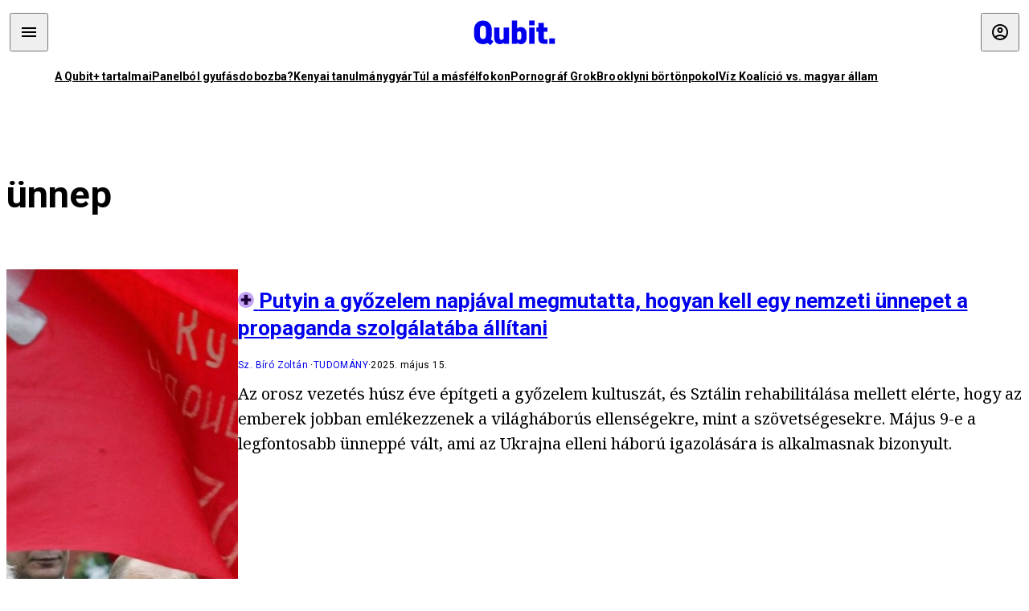

--- FILE ---
content_type: text/html; charset=utf-8
request_url: https://qubit.hu/tag/unnep
body_size: 11303
content:
<!DOCTYPE html><html lang="hu"><head>
    <meta charset="utf-8">
    
    
    <meta name="viewport" content="width=device-width, initial-scale=1">

    <meta name="qubit/config/environment" content="%7B%22modulePrefix%22%3A%22qubit%22%2C%22environment%22%3A%22production%22%2C%22rootURL%22%3A%22%2F%22%2C%22locationType%22%3A%22history%22%2C%22EmberENV%22%3A%7B%22EXTEND_PROTOTYPES%22%3Afalse%2C%22FEATURES%22%3A%7B%7D%2C%22_APPLICATION_TEMPLATE_WRAPPER%22%3Afalse%2C%22_DEFAULT_ASYNC_OBSERVERS%22%3Atrue%2C%22_JQUERY_INTEGRATION%22%3Afalse%2C%22_NO_IMPLICIT_ROUTE_MODEL%22%3Atrue%2C%22_TEMPLATE_ONLY_GLIMMER_COMPONENTS%22%3Atrue%7D%2C%22APP%22%3A%7B%22name%22%3A%22qubit%22%2C%22version%22%3A%220.0.0%2B486d6298%22%7D%2C%22fastboot%22%3A%7B%22hostWhitelist%22%3A%5B%22qubit.hu%22%5D%7D%2C%22metricsAdapters%22%3A%5B%7B%22name%22%3A%22GoogleTagManager%22%2C%22environments%22%3A%5B%22production%22%5D%2C%22config%22%3A%7B%22id%22%3A%22GTM-TCFFBPJ%22%7D%7D%2C%7B%22name%22%3A%22Remp%22%2C%22environments%22%3A%5B%22production%22%5D%2C%22config%22%3A%7B%22scriptUrl%22%3A%22https%3A%2F%2Fcdn.pmd.444.hu%2Fassets%2Flib%2Fjs%2Fheartbeat.js%22%2C%22host%22%3A%22https%3A%2F%2Fheartbeat.pmd.444.hu%22%2C%22token%22%3A%2250e0c0c8-69c6-43ed-a56e-115950f3439a%22%7D%7D%5D%2C%22ENGINES%22%3A%5B%7B%22name%22%3A%22author--author%22%2C%22type%22%3A%22author%22%2C%22config%22%3A%7B%22buckets%22%3A%5B%22qubit%22%5D%7D%7D%2C%7B%22name%22%3A%22kereses--search%22%2C%22type%22%3A%22search%22%2C%22config%22%3A%7B%22buckets%22%3A%5B%22qubit%22%5D%7D%7D%2C%7B%22name%22%3A%22--reader%22%2C%22type%22%3A%22reader%22%2C%22config%22%3A%7B%22buckets%22%3A%5B%22qubit%22%5D%7D%7D%5D%7D">
<!-- EMBER_CLI_FASTBOOT_TITLE -->      <meta name="ember-head-start" content>
      
<!---->
<!---->
    <meta name="twitter:card" content="summary_large_image">

        <link rel="canonical" href="https://qubit.hu/tag/unnep">
        <meta property="og:url" content="https://qubit.hu/tag/unnep">
        <meta property="twitter:url" content="https://qubit.hu/tag/unnep">

      <meta property="og:site_name" content="Qubit">

    <meta property="og:type" content="website">
    <meta property="og:locale" content="hu">

        <title>ünnep</title>
        <meta name="title" content="ünnep">
        <meta property="og:title" content="ünnep">
        <meta name="twitter:title" content="ünnep">

        <meta name="description" content="ünnep">
        <meta property="og:description" content="ünnep">
        <meta name="twitter:description" content="ünnep">

        <meta property="og:image" content="https://assets.qubit.hu/assets/qubit/static/qubit-fb-9cab12b8868c72f3b434e555975f9ccc.png">
        <meta name="twitter:image" content="https://assets.qubit.hu/assets/qubit/static/qubit-fb-9cab12b8868c72f3b434e555975f9ccc.png">

<!---->
<!---->
<!---->
<!---->
<!---->
<!---->
      <link rel="icon" href="https://cdn.qubitr.cloud/assets/favicon.941c41679e944dc21ec5.svg" type="image/svg+xml">

      <link rel="apple-touch-icon" href="https://cdn.qubitr.cloud/assets/appicon-180.0604bcdfc6b1be9dd943.png">

      <link rel="manifest" href="/manifest.ea1be1bf620fefe3446f.webmanifest" crossorigin="use-credentials">
  
      <meta name="ember-head-end" content>

<meta name="author/config/environment" content="%7B%22modulePrefix%22%3A%22author%22%2C%22environment%22%3A%22production%22%7D">
<link rel="preconnect" href="https://www.googletagmanager.com">
<meta name="reader/config/environment" content="%7B%22modulePrefix%22%3A%22reader%22%2C%22environment%22%3A%22production%22%7D">
<meta name="search/config/environment" content="%7B%22modulePrefix%22%3A%22search%22%2C%22environment%22%3A%22production%22%7D">

    
    


    <meta name="qubit/config/asset-manifest" content="%GENERATED_ASSET_MANIFEST%">
  
<link href="https://cdn.qubitr.cloud/assets/chunk.854c7125009e649b0b9e.css" rel="stylesheet">
<link href="https://cdn.qubitr.cloud/assets/chunk.f65680bfc082e5d8b534.css" rel="stylesheet"></head>
  <body>
    <script type="x/boundary" id="fastboot-body-start"></script>













  <div class="pdvp3x1 mno1hz0 _6lpnrc0 _1td35270 j1lo7h0 yxqj9c0 b2lkpx0 _9n4fd60 _16fti8f0 _1ckyqtu0 _1meo7bg0 _46z0ba0 nif08r0 jc5csr1 _8b6bxc9 _1dy6oyqid _15v9r4j0">
    
  
      
  

  
  
  
  
  
  
  
  
  

  
      
    
  
  
  <div class="wsxqsd0 _1chu0ywg p4kpu33i p4kpu38y">
    
    
    
    <div id="ap-qubit-site-header-top" class="ehcymf0 "></div>
  

    
    
  <div></div>


    <header class="_17mn3jz4 _17mn3jz2 ta3a4cqu ta3a4cv4 _1chu0ywm _1chu0yw16 _1chu0ywg ta3a4cym ta3a4c1gp p4kpu31k p4kpu38y _1adv1h53 _1adv1h5h _8b6bx4h _1dy6oyqal">
<!---->
      <span class="_17mn3jz7 ta3a4cr8 ta3a4cvi _1dy6oyq17 _1chu0yw12">
        
        
    <a href="/" class="uwwrama uwwramg ta3a4c1fx _1chu0ywf" rel="noopener">
          
  <svg xmlns="http://www.w3.org/2000/svg" viewBox="0 0 115 44" style="height: inherit;">
    <use href="/assets/logo-qubit.svg#logo" fill="currentColor"></use>
  </svg>

        </a>
  
      
      </span>

      <div class="_1chu0ywh p4kpu30 p4kpu377 _1dy6oyqb5">
        
        <div class="_1chu0ywg p4kpu31k">
          
    <div id="ap-qubit-header-001" class="ehcymf0 "></div>
  
          
    <div id="ap-qubit-header-002" class="ehcymf0 "></div>
  
          
    <div id="ap-qubit-header-003" class="ehcymf0 "></div>
  
          
    <div id="ap-qubit-header-004" class="ehcymf0 "></div>
  
        </div>
<!---->      
<!---->      </div>
    </header>
  

<!---->  

    
  <div class="_1chu0ywg ta3a4cym ta3a4c1de _8b6bx8d">
  </div>


    
  
    
  <div class="_1chu0ywg p4kpu31k p4kpu33i 0px ta3a4cym p4kpu31k">
    
      
  <div class="_1chu0ywg p4kpu31y p4kpu33w 0px ol80paa _1qa2sie0 _1chu0yws _1chu0ywx ta3a4cio ta3a4cmy ta3a4crt ta3a4cw3 _1chu0ywg p4kpu34a p4kpu3d1">
    
          
    <a href="https://qubit.hu/qplusz" class="uwwrama _1qa2sie2 _1dy6oyq4x _1dy6oyq1l _1dy6oyq5v" rel="noopener">
            A Qubit+ tartalmai
          </a>
  
          
    <a href="https://qubit.hu/2026/01/15/cseberbol-vederbe-panelbol-gyufasdobozba" class="uwwrama _1qa2sie2 _1dy6oyq4x _1dy6oyq1l _1dy6oyq5v" rel="noopener">
            Panelból gyufásdobozba?
          </a>
  
          
    <a href="https://qubit.hu/2026/01/12/milliardos-iparag-epult-arra-hogy-a-nyugati-egyetemistak-keptelenek-dolgozatot-irni" class="uwwrama _1qa2sie2 _1dy6oyq4x _1dy6oyq1l _1dy6oyq5v" rel="noopener">
            Kenyai tanulmánygyár
          </a>
  
          
    <a href="https://qubit.hu/2026/01/14/harom-rekordmeleg-ev-utan-elkerulhetetlenne-valt-a-15-fokos-klimacel-tullepese" class="uwwrama _1qa2sie2 _1dy6oyq4x _1dy6oyq1l _1dy6oyq5v" rel="noopener">
            Túl a másfélfokon
          </a>
  
          
    <a href="https://qubit.hu/2026/01/13/a-pornograf-deep-fake-ek-miatt-ket-orszagban-is-betiltottak-elon-musk-chatbotjat-a-grokot" class="uwwrama _1qa2sie2 _1dy6oyq4x _1dy6oyq1l _1dy6oyq5v" rel="noopener">
            Pornográf Grok
          </a>
  
          
    <a href="https://qubit.hu/2026/01/15/foldi-pokol-a-new-york-i-borton-ahol-nicolas-maduro-varja-a-targyalasat" class="uwwrama _1qa2sie2 _1dy6oyq4x _1dy6oyq1l _1dy6oyq5v" rel="noopener">
            Brooklyni börtönpokol
          </a>
  
          
    <a href="https://qubit.hu/2026/01/09/az-allam-nem-hajlando-kiadni-a-magyarorszagi-vizvezetek-halozat-allapotarol-szolo-adatokat-a-civilek-perre-mentek" class="uwwrama _1qa2sie2 _1dy6oyq4x _1dy6oyq1l _1dy6oyq5v" rel="noopener">
            Víz Koalíció vs. magyar állam
          </a>
  
      
  </div>

    
  </div>

  


    
  <div class="_1chu0ywg ta3a4cym ta3a4c1de _8b6bx8d">
  </div>


    <div class="ta3a4cjn ta3a4cnx p4kpu35g">
      
    
  <div class="_2tnqk35 _1chu0ywh p4kpu3e">
    
      
    <div id="ap-list-header" class="ehcymf0  _1chu0yw9 _2tnqk3h"></div>
  

      <heading class="_1chu0yw9 _2tnqk3f">
        <h1 class="ta3a4civ ta3a4cjo ta3a4cnj ta3a4cny _1dy6oyq4k _1dy6oyqf _1dy6oyq9">
          
        ünnep
      
        </h1>
      </heading>

      <div class="_1chu0yw9 _2tnqk3f">
        
        <div class="ta3a4cym _1chu0ywg p4kpu33i p4kpu3gc p4kpu3hq slotFullColumn">
          
    
<!----><!---->
              
      
    
  <article class="_1chu0ywg p4kpu3df">
        <a href="/2025/05/15/putyin-a-gyozelem-napjaval-megmutatta-hogyan-kell-egy-nemzeti-unnepet-a-propaganda-szolgalataba-allitani" title="Putyin a győzelem napjával megmutatta, hogyan kell egy nemzeti ünnepet a propaganda szolgálatába állítani">
          
    <img loading="lazy" src="https://assets.4cdn.hu/kraken/8C4S28KRGPtvGWBCs.jpeg" srcset="https://assets.4cdn.hu/kraken/8C4S28KRGPtvGWBCs-xxs.jpeg 96w, https://assets.4cdn.hu/kraken/8C4S28KRGPtvGWBCs-xs.jpeg 360w, https://assets.4cdn.hu/kraken/8C4S28KRGPtvGWBCs-sm.jpeg 640w, https://assets.4cdn.hu/kraken/8C4S28KRGPtvGWBCs-md.jpeg 768w, https://assets.4cdn.hu/kraken/8C4S28KRGPtvGWBCs-lg.jpeg 1366w, https://assets.4cdn.hu/kraken/8C4S28KRGPtvGWBCs-xl.jpeg 1920w, https://assets.4cdn.hu/kraken/8C4S28KRGPtvGWBCs-xxl.jpeg 2560w" sizes="auto" class="wwed4q2 _1chu0ywo ta3a4c1ct _8pam4d1 ta3a4c1i2 ta3a4c1d7" width="1024" height="694" style="--wwed4q1:3/2;--wwed4q0:1024px 694px" alt="Putyin a győzelem napjával megmutatta, hogyan kell egy nemzeti ünnepet a propaganda szolgálatába állítani">
  
        </a>

    <div class="ta3a4cym">
      <h1 class="_1dy6oyqm">
          <a href="/2025/05/15/putyin-a-gyozelem-napjaval-megmutatta-hogyan-kell-egy-nemzeti-unnepet-a-propaganda-szolgalataba-allitani" title="Putyin a győzelem napjával megmutatta, hogyan kell egy nemzeti ünnepet a propaganda szolgálatába állítani">
                
  <svg viewBox="0 0 96 96" fill="none" xmlns="http://www.w3.org/2000/svg" role="presentation" style="height: 0.75em;">
    <circle cx="48" cy="48" r="48" fill="var(--bg-color, #C4A5F3)"></circle>
    <path d="M18.0449 39.4675H37.5955V18.406H58.4042V39.4675H77.9547V56.0263H58.4042V77.2331H37.5955V56.0263H18.0449V39.4675Z" fill="var(--fg-color, #1F003D)"></path>
  </svg>

            Putyin a győzelem napjával megmutatta, hogyan kell egy nemzeti ünnepet a propaganda szolgálatába állítani
          </a>
      </h1>

          
  <div class="ktf4w40 _1chu0ywg p4kpu34h ta3a4c16">
    <span>
        <a href="/author/szbiroz" class="_1dy6oyq4x _1dy6oyq5b _1dy6oyq5o">Sz. Bíró Zoltán</a><!---->    </span>
    <span class="_1chu0ywk _1dy6oyq4k">
        <a href="/category/tudomany" class="_1dy6oyq4x _1dy6oyq5b _1dy6oyq5o">tudomány</a>
    </span>
    <span class="ktf4w43">
      2025. május 15.
    </span>
  </div>


      <p class="ta3a4c1k _1dy6oyq3q">
          Az orosz vezetés húsz éve építgeti a győzelem kultuszát, és Sztálin rehabilitálása mellett elérte, hogy az emberek jobban emlékezzenek a világháborús ellenségekre, mint a szövetségesekre. Május 9-e a legfontosabb ünneppé vált, ami az Ukrajna elleni háború igazolására is alkalmasnak bizonyult.
      </p>
    </div>
  </article>



              
      
    
  <article class="_1chu0ywg p4kpu3df">
        <a href="/2024/08/19/amiota-megrendezik-azota-vitatkozunk-rola-kell-e-nekunk-az-augusztus-20-i-tuzijatek" title="Amióta megrendezik, azóta vitatkozunk róla: kell-e nekünk az augusztus 20-i tűzijáték?">
          
    <img loading="lazy" src="https://assets.4cdn.hu/kraken/85JIlozwU2OoPoGUs.jpeg" srcset="https://assets.4cdn.hu/kraken/85JIlozwU2OoPoGUs-xxs.jpeg 96w, https://assets.4cdn.hu/kraken/85JIlozwU2OoPoGUs-xs.jpeg 360w, https://assets.4cdn.hu/kraken/85JIlozwU2OoPoGUs-sm.jpeg 640w, https://assets.4cdn.hu/kraken/85JIlozwU2OoPoGUs-md.jpeg 768w, https://assets.4cdn.hu/kraken/85JIlozwU2OoPoGUs-lg.jpeg 1366w, https://assets.4cdn.hu/kraken/85JIlozwU2OoPoGUs-xl.jpeg 1920w, https://assets.4cdn.hu/kraken/85JIlozwU2OoPoGUs-xxl.jpeg 2560w" sizes="auto" class="wwed4q2 _1chu0ywo ta3a4c1ct _8pam4d1 ta3a4c1i2 ta3a4c1d7" width="1600" height="1022" style="--wwed4q1:3/2;--wwed4q0:1600px 1022px" alt="Amióta megrendezik, azóta vitatkozunk róla: kell-e nekünk az augusztus 20-i tűzijáték?">
  
        </a>

    <div class="ta3a4cym">
      <h1 class="_1dy6oyqm">
          <a href="/2024/08/19/amiota-megrendezik-azota-vitatkozunk-rola-kell-e-nekunk-az-augusztus-20-i-tuzijatek" title="Amióta megrendezik, azóta vitatkozunk róla: kell-e nekünk az augusztus 20-i tűzijáték?">
                
  <svg viewBox="0 0 96 96" fill="none" xmlns="http://www.w3.org/2000/svg" role="presentation" style="height: 0.75em;">
    <circle cx="48" cy="48" r="48" fill="var(--bg-color, #C4A5F3)"></circle>
    <path d="M18.0449 39.4675H37.5955V18.406H58.4042V39.4675H77.9547V56.0263H58.4042V77.2331H37.5955V56.0263H18.0449V39.4675Z" fill="var(--fg-color, #1F003D)"></path>
  </svg>

            Amióta megrendezik, azóta vitatkozunk róla: kell-e nekünk az augusztus 20-i tűzijáték?
          </a>
      </h1>

          
  <div class="ktf4w40 _1chu0ywg p4kpu34h ta3a4c16">
    <span>
        <a href="/author/bodnarzs" class="_1dy6oyq4x _1dy6oyq5b _1dy6oyq5o">Bodnár Zsolt</a><!---->    </span>
    <span class="_1chu0ywk _1dy6oyq4k">
        <a href="/category/tudomany" class="_1dy6oyq4x _1dy6oyq5b _1dy6oyq5o">tudomány</a>
    </span>
    <span class="ktf4w43">
      2024. augusztus 19.
    </span>
  </div>


      <p class="ta3a4c1k _1dy6oyq3q">
          Az első komoly tűzijátékra már Mátyás király és Aragóniai Beatrix esküvőjén, 1476-ban sor került Magyarországon, de a nagyszabású, tömegeket vonzó budapesti rendezvényre még évszázadokat kellett várni. Megérte?
      </p>
    </div>
  </article>



              
      
    
  <article class="_1chu0ywg p4kpu3df">
        <a href="/2021/01/01/parkereso-ritualek-valsagvirsli-es-tunteto-mamor-igy-koszontotte-az-ujevet-magyarorszag-100-150-eve" title="Párkereső rituálék, válságvirsli és tüntető mámor – így köszöntötte az újévet Magyarország 100-150 éve">
          
    <img loading="lazy" src="https://assets.4cdn.hu/kraken/7Xz1LFsOP4Xt1Luz9s.jpeg" srcset="https://assets.4cdn.hu/kraken/7Xz1LFsOP4Xt1Luz9s-xxs.jpeg 96w, https://assets.4cdn.hu/kraken/7Xz1LFsOP4Xt1Luz9s-xs.jpeg 360w, https://assets.4cdn.hu/kraken/7Xz1LFsOP4Xt1Luz9s-sm.jpeg 640w, https://assets.4cdn.hu/kraken/7Xz1LFsOP4Xt1Luz9s-md.jpeg 768w, https://assets.4cdn.hu/kraken/7Xz1LFsOP4Xt1Luz9s-lg.jpeg 1366w, https://assets.4cdn.hu/kraken/7Xz1LFsOP4Xt1Luz9s-xl.jpeg 1920w, https://assets.4cdn.hu/kraken/7Xz1LFsOP4Xt1Luz9s-xxl.jpeg 2560w" sizes="auto" class="wwed4q2 _1chu0ywo ta3a4c1ct _8pam4d1 ta3a4c1i2 ta3a4c1d7" width="5202" height="3791" style="--wwed4q1:3/2;--wwed4q0:5202px 3791px" alt="Párkereső rituálék, válságvirsli és tüntető mámor – így köszöntötte az újévet Magyarország 100-150 éve">
  
        </a>

    <div class="ta3a4cym">
      <h1 class="_1dy6oyqm">
          <a href="/2021/01/01/parkereso-ritualek-valsagvirsli-es-tunteto-mamor-igy-koszontotte-az-ujevet-magyarorszag-100-150-eve" title="Párkereső rituálék, válságvirsli és tüntető mámor – így köszöntötte az újévet Magyarország 100-150 éve">
<!---->            Párkereső rituálék, válságvirsli és tüntető mámor – így köszöntötte az újévet Magyarország 100-150 éve
          </a>
      </h1>

          
  <div class="ktf4w40 _1chu0ywg p4kpu34h ta3a4c16">
    <span>
        <a href="/author/bodnarzs" class="_1dy6oyq4x _1dy6oyq5b _1dy6oyq5o">Bodnár Zsolt</a><!---->    </span>
    <span class="_1chu0ywk _1dy6oyq4k">
        <a href="/category/majom" class="_1dy6oyq4x _1dy6oyq5b _1dy6oyq5o">majom</a>
    </span>
    <span class="ktf4w43">
      2021. január 1.
    </span>
  </div>


      <p class="ta3a4c1k _1dy6oyq3q">
          A szilveszteri-újévi babonák a 19. században leginkább a párkeresésről, a huszadikban viszont már a pénzügyi boldogulásról szóltak, és még a virslizést is a nagy gazdasági világválságnak köszönhetjük. Az újságok vidéki népszokásokról és a nyüzsgő budapesti éjszakáról is beszámoltak az év első napjain, de az is tipikus szilveszteri cím volt, hogy „Revolver, méreg, akasztás”.
      </p>
    </div>
  </article>



              
      
    
  <article class="_1chu0ywg p4kpu3df">
        <a href="/2020/12/06/a-mikulas-tenyleg-lappfoldrol-jon-csak-epp-egy-begombazott-samanrol-mintaztak" title="A Mikulás tényleg Lappföldről jön, csak épp egy begombázott sámánról mintázták">
          
    <img loading="lazy" src="https://assets.4cdn.hu/kraken/7XKMOQyl8hryCu9Ls.jpeg" srcset="https://assets.4cdn.hu/kraken/7XKMOQyl8hryCu9Ls-xxs.jpeg 96w, https://assets.4cdn.hu/kraken/7XKMOQyl8hryCu9Ls-xs.jpeg 360w, https://assets.4cdn.hu/kraken/7XKMOQyl8hryCu9Ls-sm.jpeg 640w, https://assets.4cdn.hu/kraken/7XKMOQyl8hryCu9Ls-md.jpeg 768w, https://assets.4cdn.hu/kraken/7XKMOQyl8hryCu9Ls-lg.jpeg 1366w, https://assets.4cdn.hu/kraken/7XKMOQyl8hryCu9Ls-xl.jpeg 1920w, https://assets.4cdn.hu/kraken/7XKMOQyl8hryCu9Ls-xxl.jpeg 2560w" sizes="auto" class="wwed4q2 _1chu0ywo ta3a4c1ct _8pam4d1 ta3a4c1i2 ta3a4c1d7" width="800" height="579" style="--wwed4q1:3/2;--wwed4q0:800px 579px" alt="A Mikulás tényleg Lappföldről jön, csak épp egy begombázott sámánról mintázták">
  
        </a>

    <div class="ta3a4cym">
      <h1 class="_1dy6oyqm">
          <a href="/2020/12/06/a-mikulas-tenyleg-lappfoldrol-jon-csak-epp-egy-begombazott-samanrol-mintaztak" title="A Mikulás tényleg Lappföldről jön, csak épp egy begombázott sámánról mintázták">
<!---->            A Mikulás tényleg Lappföldről jön, csak épp egy begombázott sámánról mintázták
          </a>
      </h1>

          
  <div class="ktf4w40 _1chu0ywg p4kpu34h ta3a4c16">
    <span>
        <a href="/author/bodnarzs" class="_1dy6oyq4x _1dy6oyq5b _1dy6oyq5o">Bodnár Zsolt</a><!---->    </span>
    <span class="_1chu0ywk _1dy6oyq4k">
        <a href="/category/tudomany" class="_1dy6oyq4x _1dy6oyq5b _1dy6oyq5o">tudomány</a>
    </span>
    <span class="ktf4w43">
      2020. december 6.
    </span>
  </div>


      <p class="ta3a4c1k _1dy6oyq3q">
          A számi sámánok a fenyvesekben termő légyölő galócát különösen kedvelő rénszarvasokkal járták a falvakat, hogy varázsgombát ajándékozzanak, és látomásaikkal űzzék el a telet és a gondokat. A galócát imitálva piros-fehér ruhát öltöttek, és a nagy hó miatt a tetőn át közelítettek. Ismerős?
      </p>
    </div>
  </article>



              
      
    
  <article class="_1chu0ywg p4kpu3df">
        <a href="/2020/03/15/315" title="3.15纪念日不为人知的八则逸闻和一件轶事">
          
    <img loading="lazy" src="https://assets.4cdn.hu/kraken/7QcEPJ2pgKyiQ6HNs.jpeg" srcset="https://assets.4cdn.hu/kraken/7QcEPJ2pgKyiQ6HNs-xxs.jpeg 96w, https://assets.4cdn.hu/kraken/7QcEPJ2pgKyiQ6HNs-xs.jpeg 360w, https://assets.4cdn.hu/kraken/7QcEPJ2pgKyiQ6HNs-sm.jpeg 640w, https://assets.4cdn.hu/kraken/7QcEPJ2pgKyiQ6HNs-md.jpeg 768w, https://assets.4cdn.hu/kraken/7QcEPJ2pgKyiQ6HNs-lg.jpeg 1366w, https://assets.4cdn.hu/kraken/7QcEPJ2pgKyiQ6HNs-xl.jpeg 1920w, https://assets.4cdn.hu/kraken/7QcEPJ2pgKyiQ6HNs-xxl.jpeg 2560w" sizes="auto" class="wwed4q2 _1chu0ywo ta3a4c1ct _8pam4d1 ta3a4c1i2 ta3a4c1d7" width="1618" height="1077" style="--wwed4q1:3/2;--wwed4q0:1618px 1077px" alt="3.15纪念日不为人知的八则逸闻和一件轶事">
  
        </a>

    <div class="ta3a4cym">
      <h1 class="_1dy6oyqm">
          <a href="/2020/03/15/315" title="3.15纪念日不为人知的八则逸闻和一件轶事">
<!---->            3.15纪念日不为人知的八则逸闻和一件轶事
          </a>
      </h1>

          
  <div class="ktf4w40 _1chu0ywg p4kpu34h ta3a4c16">
    <span>
        <a href="/author/beresa" class="_1dy6oyq4x _1dy6oyq5b _1dy6oyq5o">Béres Attila</a><!---->    </span>
    <span class="_1chu0ywk _1dy6oyq4k">
        <a href="/category/tudomany" class="_1dy6oyq4x _1dy6oyq5b _1dy6oyq5o">tudomány</a>
    </span>
    <span class="ktf4w43">
      2020. március 15.
    </span>
  </div>


      <p class="ta3a4c1k _1dy6oyq3q">
          8+1 dolog, amit biztosan nem tudtál március 15-ről. Kínaiul!
      </p>
    </div>
  </article>



              
      
    
  <article class="_1chu0ywg p4kpu3df">
        <a href="/2020/03/15/mig-en-az-egyik-asztalnal-a-nemzeti-dalt-irtam-felesegem-a-masik-asztalnal-nemzeti-fejkotot-varrt-maganak" title="Míg én az egyik asztalnál a nemzeti dalt írtam, feleségem a másik asztalnál nemzeti fejkötőt varrt magának">
          
    <img loading="lazy" src="https://assets.4cdn.hu/kraken/7QdWicTVv5BmWDGys.jpeg" srcset="https://assets.4cdn.hu/kraken/7QdWicTVv5BmWDGys-xxs.jpeg 96w, https://assets.4cdn.hu/kraken/7QdWicTVv5BmWDGys-xs.jpeg 360w, https://assets.4cdn.hu/kraken/7QdWicTVv5BmWDGys-sm.jpeg 640w, https://assets.4cdn.hu/kraken/7QdWicTVv5BmWDGys-md.jpeg 768w, https://assets.4cdn.hu/kraken/7QdWicTVv5BmWDGys-lg.jpeg 1366w, https://assets.4cdn.hu/kraken/7QdWicTVv5BmWDGys-xl.jpeg 1920w, https://assets.4cdn.hu/kraken/7QdWicTVv5BmWDGys-xxl.jpeg 2560w" sizes="auto" class="wwed4q2 _1chu0ywo ta3a4c1ct _8pam4d1 ta3a4c1i2 ta3a4c1d7" width="1997" height="1052" style="--wwed4q1:3/2;--wwed4q0:1997px 1052px" alt="Míg én az egyik asztalnál a nemzeti dalt írtam, feleségem a másik asztalnál nemzeti fejkötőt varrt magának">
  
        </a>

    <div class="ta3a4cym">
      <h1 class="_1dy6oyqm">
          <a href="/2020/03/15/mig-en-az-egyik-asztalnal-a-nemzeti-dalt-irtam-felesegem-a-masik-asztalnal-nemzeti-fejkotot-varrt-maganak" title="Míg én az egyik asztalnál a nemzeti dalt írtam, feleségem a másik asztalnál nemzeti fejkötőt varrt magának">
<!---->            Míg én az egyik asztalnál a nemzeti dalt írtam, feleségem a másik asztalnál nemzeti fejkötőt varrt magának
          </a>
      </h1>

          
  <div class="ktf4w40 _1chu0ywg p4kpu34h ta3a4c16">
    <span>
        <a href="/author/gyimesie" class="_1dy6oyq4x _1dy6oyq5b _1dy6oyq5o">Gyimesi Emese</a><!---->    </span>
    <span class="_1chu0ywk _1dy6oyq4k">
        <a href="/category/tudomany" class="_1dy6oyq4x _1dy6oyq5b _1dy6oyq5o">tudomány</a>
    </span>
    <span class="ktf4w43">
      2020. március 15.
    </span>
  </div>


      <p class="ta3a4c1k _1dy6oyq3q">
          Miért terjedt el az a legenda, hogy a Nemzeti Múzeum lépcsőin szavalta el Petőfi a Nemzeti dalt? Mivel ajándékozta meg Szendrey Júlia férjét a „Talpra Magyar Versért”? Tények és tévhitek a Petőfi házaspárról és a márciusi forradalomról.
      </p>
    </div>
  </article>



              
      
    
  <article class="_1chu0ywg p4kpu3df">
        <a href="/2019/11/18/te-is-ott-leszel-magyarorszag-legnagyobb-tarsasjatekos-fesztivaljan" title="Te is ott leszel Magyarország legnagyobb társasjátékos fesztiválján?">
          
    <img loading="lazy" src="https://assets.4cdn.hu/kraken/7Nd7E7h45ZEU1Z2zDs.jpeg" srcset="https://assets.4cdn.hu/kraken/7Nd7E7h45ZEU1Z2zDs-xxs.jpeg 96w, https://assets.4cdn.hu/kraken/7Nd7E7h45ZEU1Z2zDs-xs.jpeg 360w, https://assets.4cdn.hu/kraken/7Nd7E7h45ZEU1Z2zDs-sm.jpeg 640w, https://assets.4cdn.hu/kraken/7Nd7E7h45ZEU1Z2zDs-md.jpeg 768w, https://assets.4cdn.hu/kraken/7Nd7E7h45ZEU1Z2zDs-lg.jpeg 1366w, https://assets.4cdn.hu/kraken/7Nd7E7h45ZEU1Z2zDs-xl.jpeg 1920w, https://assets.4cdn.hu/kraken/7Nd7E7h45ZEU1Z2zDs-xxl.jpeg 2560w" sizes="auto" class="wwed4q2 _1chu0ywo ta3a4c1ct _8pam4d1 ta3a4c1i2 ta3a4c1d7" width="6016" height="3795" style="--wwed4q1:3/2;--wwed4q0:6016px 3795px" alt="Te is ott leszel Magyarország legnagyobb társasjátékos fesztiválján?">
  
        </a>

    <div class="ta3a4cym">
      <h1 class="_1dy6oyqm">
          <a href="/2019/11/18/te-is-ott-leszel-magyarorszag-legnagyobb-tarsasjatekos-fesztivaljan" title="Te is ott leszel Magyarország legnagyobb társasjátékos fesztiválján?">
<!---->            Te is ott leszel Magyarország legnagyobb társasjátékos fesztiválján?
          </a>
      </h1>

          
  <div class="ktf4w40 _1chu0ywg p4kpu34h ta3a4c16">
    <span>
        <a href="/author/gasparmerse" class="_1dy6oyq4x _1dy6oyq5b _1dy6oyq5o">Gáspár Merse Előd</a><!---->    </span>
    <span class="_1chu0ywk _1dy6oyq4k">
        <a href="/category/majom" class="_1dy6oyq4x _1dy6oyq5b _1dy6oyq5o">majom</a>
    </span>
    <span class="ktf4w43">
      2019. november 18.
    </span>
  </div>


      <p class="ta3a4c1k _1dy6oyq3q">
          Végig tudsz próbálni két nap alatt 1000 játékot? Minden bizonnyal lehetetlen, de gyere el, és játékmesterek segítenek, hogy megtaláld a legjobb élményt nyújtó játékokat.
      </p>
    </div>
  </article>



              
      
    
  <article class="_1chu0ywg p4kpu3df">
        <a href="/2019/05/10/ma-van-a-legmagyarabb-kornyezetvedo-unnep" title="Ma van a legmagyarabb környezetvédő ünnep">
          
    <img loading="lazy" src="https://assets.4cdn.hu/kraken/7IsfPAp4KyEePiHGs.jpeg" srcset="https://assets.4cdn.hu/kraken/7IsfPAp4KyEePiHGs-xxs.jpeg 96w, https://assets.4cdn.hu/kraken/7IsfPAp4KyEePiHGs-xs.jpeg 360w, https://assets.4cdn.hu/kraken/7IsfPAp4KyEePiHGs-sm.jpeg 640w, https://assets.4cdn.hu/kraken/7IsfPAp4KyEePiHGs-md.jpeg 768w, https://assets.4cdn.hu/kraken/7IsfPAp4KyEePiHGs-lg.jpeg 1366w, https://assets.4cdn.hu/kraken/7IsfPAp4KyEePiHGs-xl.jpeg 1920w, https://assets.4cdn.hu/kraken/7IsfPAp4KyEePiHGs-xxl.jpeg 2560w" sizes="auto" class="wwed4q2 _1chu0ywo ta3a4c1ct _8pam4d1 ta3a4c1i2 ta3a4c1d7" width="1594" height="1070" style="--wwed4q1:3/2;--wwed4q0:1594px 1070px" alt="Ma van a legmagyarabb környezetvédő ünnep">
  
        </a>

    <div class="ta3a4cym">
      <h1 class="_1dy6oyqm">
          <a href="/2019/05/10/ma-van-a-legmagyarabb-kornyezetvedo-unnep" title="Ma van a legmagyarabb környezetvédő ünnep">
<!---->            Ma van a legmagyarabb környezetvédő ünnep
          </a>
      </h1>

          
  <div class="ktf4w40 _1chu0ywg p4kpu34h ta3a4c16">
    <span>
        <a href="/author/dippolda" class="_1dy6oyq4x _1dy6oyq5b _1dy6oyq5o">Dippold Ádám</a><!---->    </span>
    <span class="_1chu0ywk _1dy6oyq4k">
        <a href="/category/tudomany" class="_1dy6oyq4x _1dy6oyq5b _1dy6oyq5o">tudomány</a>
    </span>
    <span class="ktf4w43">
      2019. május 10.
    </span>
  </div>


      <p class="ta3a4c1k _1dy6oyq3q">
          Chernel István és Herman Ottó indítványozására Apponyi Albert 1906-ban rendelte el, hogy egy áprilisi vagy májusi napot kizárólag a madarakra fordítsanak, egy másikat pedig a fákra. Azóta ünnepeljük a madarak és fák napját.
      </p>
    </div>
  </article>



              
      
    
  <article class="_1chu0ywg p4kpu3df">
        <a href="/2019/04/22/mi-koze-van-egymashoz-a-nyulnak-a-tojasnak-es-jezus-krisztusnak" title="Mi köze van egymáshoz a nyúlnak, a tojásnak és Jézus Krisztusnak?">
          
    <img loading="lazy" src="https://assets.4cdn.hu/kraken/7IKQk4km9Enr1AamOs.jpeg" srcset="https://assets.4cdn.hu/kraken/7IKQk4km9Enr1AamOs-xxs.jpeg 96w, https://assets.4cdn.hu/kraken/7IKQk4km9Enr1AamOs-xs.jpeg 360w, https://assets.4cdn.hu/kraken/7IKQk4km9Enr1AamOs-sm.jpeg 640w, https://assets.4cdn.hu/kraken/7IKQk4km9Enr1AamOs-md.jpeg 768w, https://assets.4cdn.hu/kraken/7IKQk4km9Enr1AamOs-lg.jpeg 1366w, https://assets.4cdn.hu/kraken/7IKQk4km9Enr1AamOs-xl.jpeg 1920w, https://assets.4cdn.hu/kraken/7IKQk4km9Enr1AamOs-xxl.jpeg 2560w" sizes="auto" class="wwed4q2 _1chu0ywo ta3a4c1ct _8pam4d1 ta3a4c1i2 ta3a4c1d7" width="4500" height="3000" style="--wwed4q1:3/2;--wwed4q0:4500px 3000px" alt="Mi köze van egymáshoz a nyúlnak, a tojásnak és Jézus Krisztusnak?">
  
        </a>

    <div class="ta3a4cym">
      <h1 class="_1dy6oyqm">
          <a href="/2019/04/22/mi-koze-van-egymashoz-a-nyulnak-a-tojasnak-es-jezus-krisztusnak" title="Mi köze van egymáshoz a nyúlnak, a tojásnak és Jézus Krisztusnak?">
<!---->            Mi köze van egymáshoz a nyúlnak, a tojásnak és Jézus Krisztusnak?
          </a>
      </h1>

          
  <div class="ktf4w40 _1chu0ywg p4kpu34h ta3a4c16">
    <span>
        <a href="/author/dippolda" class="_1dy6oyq4x _1dy6oyq5b _1dy6oyq5o">Dippold Ádám</a><!---->    </span>
    <span class="_1chu0ywk _1dy6oyq4k">
        <a href="/category/majom" class="_1dy6oyq4x _1dy6oyq5b _1dy6oyq5o">majom</a>
    </span>
    <span class="ktf4w43">
      2019. április 22.
    </span>
  </div>


      <p class="ta3a4c1k _1dy6oyq3q">
          Az egyik legfontosabb keresztény ünnep hatékonyan olvasztotta magába a legősibb tavasz- és termékenységszimbólumokat. Tényleg egy sebzett madár nyúllá változtatásával kezdődött minden?
      </p>
    </div>
  </article>



              
      
    
  <article class="_1chu0ywg p4kpu3df">
        <a href="/2019/03/15/trukkok-sokasagaval-ertek-el-kadarek-hogy-a-fiatalok-ne-lazadjanak-marcius-15-en" title="Trükkök sokaságával érték el Kádárék, hogy a fiatalok ne lázadjanak március 15-én">
          
    <img loading="lazy" src="https://assets.4cdn.hu/kraken/7HRwUFqERQ6JcyQgs.jpeg" srcset="https://assets.4cdn.hu/kraken/7HRwUFqERQ6JcyQgs-xxs.jpeg 96w, https://assets.4cdn.hu/kraken/7HRwUFqERQ6JcyQgs-xs.jpeg 360w, https://assets.4cdn.hu/kraken/7HRwUFqERQ6JcyQgs-sm.jpeg 640w, https://assets.4cdn.hu/kraken/7HRwUFqERQ6JcyQgs-md.jpeg 768w, https://assets.4cdn.hu/kraken/7HRwUFqERQ6JcyQgs-lg.jpeg 1366w, https://assets.4cdn.hu/kraken/7HRwUFqERQ6JcyQgs-xl.jpeg 1920w, https://assets.4cdn.hu/kraken/7HRwUFqERQ6JcyQgs-xxl.jpeg 2560w" sizes="auto" class="wwed4q2 _1chu0ywo ta3a4c1ct _8pam4d1 ta3a4c1i2 ta3a4c1d7" width="2416" height="1654" style="--wwed4q1:3/2;--wwed4q0:2416px 1654px" alt="Trükkök sokaságával érték el Kádárék, hogy a fiatalok ne lázadjanak március 15-én">
  
        </a>

    <div class="ta3a4cym">
      <h1 class="_1dy6oyqm">
          <a href="/2019/03/15/trukkok-sokasagaval-ertek-el-kadarek-hogy-a-fiatalok-ne-lazadjanak-marcius-15-en" title="Trükkök sokaságával érték el Kádárék, hogy a fiatalok ne lázadjanak március 15-én">
<!---->            Trükkök sokaságával érték el Kádárék, hogy a fiatalok ne lázadjanak március 15-én
          </a>
      </h1>

          
  <div class="ktf4w40 _1chu0ywg p4kpu34h ta3a4c16">
    <span>
        <a href="/author/turoczim" class="_1dy6oyq4x _1dy6oyq5b _1dy6oyq5o">Turóczi Márk</a><!---->    </span>
    <span class="_1chu0ywk _1dy6oyq4k">
        <a href="/category/tudomany" class="_1dy6oyq4x _1dy6oyq5b _1dy6oyq5o">tudomány</a>
    </span>
    <span class="ktf4w43">
      2019. március 15.
    </span>
  </div>


      <p class="ta3a4c1k _1dy6oyq3q">
          Az ünnepek épp a hétköznapokból való kilépést jelentik, a forrongó múlt újbóli átélésének lehetőségét, és ez a harcos forradalmiság akár a baloldali radikalizmus táptalajául is szolgálhatott volna. Hogyan érte el a Kádár-rendszer, hogy ne legyen baj? 
      </p>
    </div>
  </article>




<!---->          
  
        </div>
      
      </div>
    
  </div>

  
    </div>

      
  <div class="_1chu0ywg ta3a4cym ta3a4c1de _8b6bx8d">
  </div>


      
  <footer class="_1chu0ywg p4kpu33i p4kpu3gx p4kpu31k _1dy6oyq1s">
    <div class="_1chu0ywg p4kpu31k p4kpu33w 0px ol80paa p4kpu37z ta3a4cj9 ta3a4cw3 ta3a4cnj ta3a4crt p4kpu34h">
      
    <a href="/impresszum" class="uwwrama ta3a4cih ta3a4cmr uwwrama _1dy6oyq4x" rel="noopener">
        Impresszum
      </a>
  

      <span class="_5r2qd63 ta3a4cz ta3a4c59 ta3a4c9x ta3a4ce7"></span>

      
    <a href="/szerzoi-jogok" class="uwwrama ta3a4cih ta3a4cmr uwwrama _1dy6oyq4x" rel="noopener">
        Szerzői jogok
      </a>
  

      <span class="_5r2qd63 ta3a4cz ta3a4c59 ta3a4c9x ta3a4ce7"></span>

      
    <a href="/adatvedelmi-nyilatkozat" class="uwwrama ta3a4cih ta3a4cmr uwwrama _1dy6oyq4x" rel="noopener">
        Adatvédelmi nyilatkozat
      </a>
  

      <span class="_5r2qd63 ta3a4cz ta3a4c59 ta3a4c9x ta3a4ce7"></span>

      <a class="ta3a4cih ta3a4cmr uwwrama _1dy6oyq4x">
        Sütibeállítások
      </a>

      <span class="_5r2qd63 ta3a4cz ta3a4c59 ta3a4c9x ta3a4ce7"></span>

      
    <a href="/mediaajanlat" class="uwwrama ta3a4cih ta3a4cmr uwwrama _1dy6oyq4x" rel="noopener">
        Médiaajánlat
      </a>
  

      <span class="_5r2qd63 ta3a4cz ta3a4c59 ta3a4c9x ta3a4ce7"></span>

      <a href="https://4cdn.hu/kraken/raw/upload/80zzaFFxL3rs.pdf" class="ta3a4cih ta3a4cmr uwwrama _1dy6oyq4x">
        Hirdetői ÁSZF
      </a>

      <span class="_5r2qd63 ta3a4cz ta3a4c59 ta3a4c9x ta3a4ce7"></span>

      
    <a href="/tamogatasi-feltetelek" class="uwwrama ta3a4cih ta3a4cmr uwwrama _1dy6oyq4x" rel="noopener">
        Támogatói ÁSZF
      </a>
  

      <span class="_5r2qd63 ta3a4cz ta3a4c59 ta3a4c9x ta3a4ce7"></span>

      <a href="https://qubit.hu/feed" class="ta3a4cih ta3a4cmr uwwrama _1dy6oyq4x">
        RSS
      </a>

      <span class="_5r2qd63 ta3a4cz ta3a4c59 ta3a4c9x ta3a4ce7"></span>

      
    <a href="/cikkiras" class="uwwrama ta3a4cih ta3a4cmr uwwrama _1dy6oyq4x" rel="noopener">
        Szerzőinknek
      </a>
  

      <span class="_5r2qd63 ta3a4cz ta3a4c59 ta3a4c9x ta3a4ce7"></span>

      <a href="mailto:szerk@qubit.hu" class="ta3a4cih ta3a4cmr uwwrama _1dy6oyq4x">
        Írj nekünk
      </a>
    </div>

    <div class="ta3a4c1f5">
      
  <svg xmlns="http://www.w3.org/2000/svg" viewBox="0 0 115 44" style="height: inherit;">
    <use href="/assets/logo-qubit.svg#logo" fill="currentColor"></use>
  </svg>

    </div>

    <div class="_1chu0ywg p4kpu31k p4kpu33w 0px ol80paa p4kpu37z ta3a4cj9 ta3a4cw3 ta3a4cnj ta3a4crt p4kpu34h">
      ©
      2026
      Magyar Jeti Zrt.
    </div>
  </footer>

  
  </div>



  




      
<!---->  
    

  </div>



<!---->  <script type="fastboot/shoebox" id="shoebox-apollo-cache">{"cache":{"Tag:7cbdf530-348a-4ad6-b1b5-a4412947ab11":{"__typename":"Tag","id":"7cbdf530-348a-4ad6-b1b5-a4412947ab11","slug":"unnep","name":"ünnep","description":"","url":"https://qubit.hu/tag/unnep"},"ROOT_QUERY":{"__typename":"Query","tag({\"fromBucket\":{\"column\":\"SLUG\",\"operator\":\"IN\",\"value\":[\"qubit\"]},\"slug\":\"unnep\"})":{"__ref":"Tag:7cbdf530-348a-4ad6-b1b5-a4412947ab11"},"recommendation({\"fromBucket\":{\"column\":\"SLUG\",\"value\":\"qubit\"},\"take\":50})":[{"__typename":"Recommendation","title":"A Qubit+ tartalmai","url":"https://qubit.hu/qplusz","order":0},{"__typename":"Recommendation","title":"Panelból gyufásdobozba?","url":"https://qubit.hu/2026/01/15/cseberbol-vederbe-panelbol-gyufasdobozba","order":1},{"__typename":"Recommendation","title":"Kenyai tanulmánygyár","url":"https://qubit.hu/2026/01/12/milliardos-iparag-epult-arra-hogy-a-nyugati-egyetemistak-keptelenek-dolgozatot-irni","order":2},{"__typename":"Recommendation","title":"Túl a másfélfokon","url":"https://qubit.hu/2026/01/14/harom-rekordmeleg-ev-utan-elkerulhetetlenne-valt-a-15-fokos-klimacel-tullepese","order":3},{"__typename":"Recommendation","title":"Pornográf Grok","url":"https://qubit.hu/2026/01/13/a-pornograf-deep-fake-ek-miatt-ket-orszagban-is-betiltottak-elon-musk-chatbotjat-a-grokot","order":4},{"__typename":"Recommendation","title":"Brooklyni börtönpokol","url":"https://qubit.hu/2026/01/15/foldi-pokol-a-new-york-i-borton-ahol-nicolas-maduro-varja-a-targyalasat","order":5},{"__typename":"Recommendation","title":"Víz Koalíció vs. magyar állam","url":"https://qubit.hu/2026/01/09/az-allam-nem-hajlando-kiadni-a-magyarorszagi-vizvezetek-halozat-allapotarol-szolo-adatokat-a-civilek-perre-mentek","order":6}],"contents:{\"fromBucket\":{\"column\":\"SLUG\",\"operator\":\"IN\",\"value\":[\"qubit\"]},\"hasCategory\":null,\"hasTag\":{\"column\":\"SLUG\",\"value\":[\"unnep\"]},\"hasPartner\":null,\"byFormat\":null,\"byAuthor\":null,\"byDate\":null,\"orderBy\":{\"column\":\"PUBLISHED_AT\",\"order\":\"DESC\"}}":{"__typename":"ContentConnection","edges":[{"__typename":"ContentEdge","node":{"__ref":"Article:40cb80d4-38bd-546f-91f4-f4093d057f7b"},"cursor":"WyIyMDI1LTA1LTE1IDEwOjQ4OjI2Il0="},{"__typename":"ContentEdge","node":{"__ref":"Article:48f08c09-f217-5dff-8e70-40c19a11c860"}},{"__typename":"ContentEdge","node":{"__ref":"Article:74f4ef58-f683-559e-b12f-f157e3bd483f"}},{"__typename":"ContentEdge","node":{"__ref":"Article:5c808d9e-263c-5d02-b680-099fd0c4c636"}},{"__typename":"ContentEdge","node":{"__ref":"Article:566f8a6b-5a0d-59b1-a35e-a31f13405d86"}},{"__typename":"ContentEdge","node":{"__ref":"Article:c2914327-7daf-59e1-8ddb-ec851cfe9a76"}},{"__typename":"ContentEdge","node":{"__ref":"Article:93168142-6826-58f4-a900-082627562ea9"}},{"__typename":"ContentEdge","node":{"__ref":"Article:8118496b-ec1f-54b6-8cd4-62c96356768c"}},{"__typename":"ContentEdge","node":{"__ref":"Article:7491af72-079e-5887-81a8-a998d6dbe7bf"}},{"__typename":"ContentEdge","node":{"__ref":"Article:d49731e1-c6f4-59ae-86f2-acf08a64cf45"},"cursor":"WyIyMDE5LTAzLTE1IDA2OjQyOjI5Il0="}],"pageInfo":{"__typename":"CursorPaginationInfo","hasPreviousPage":false,"hasNextPage":false,"startCursor":"WyIyMDI1LTA1LTE1IDEwOjQ4OjI2Il0=","endCursor":"WyIyMDE5LTAzLTE1IDA2OjQyOjI5Il0=","count":10}}},"Bucket:94d7b8c8-1040-5a82-a86c-aaf977c902e4":{"__typename":"Bucket","id":"94d7b8c8-1040-5a82-a86c-aaf977c902e4","slug":"qubit","name":"Qubit"},"MediaItem:55a71051-208e-5492-88df-8bf968b62286":{"__typename":"Image","id":"55a71051-208e-5492-88df-8bf968b62286","caption":"","author":"MAXIM MARMUR/AFP","url":"https://assets.4cdn.hu/kraken/8C4S28KRGPtvGWBCs.jpeg","creditType":"Fotó","sourceLink":null,"bucket":{"__ref":"Bucket:94d7b8c8-1040-5a82-a86c-aaf977c902e4"},"width":1024,"height":694,"variations":[{"__typename":"ImageVariation","url":"https://assets.4cdn.hu/kraken/8C4S28KRGPtvGWBCs-xxs.jpeg","size":"xxs","width":96,"height":65},{"__typename":"ImageVariation","url":"https://assets.4cdn.hu/kraken/8C4S28KRGPtvGWBCs-xs.jpeg","size":"xs","width":360,"height":244},{"__typename":"ImageVariation","url":"https://assets.4cdn.hu/kraken/8C4S28KRGPtvGWBCs-sm.jpeg","size":"sm","width":640,"height":434},{"__typename":"ImageVariation","url":"https://assets.4cdn.hu/kraken/8C4S28KRGPtvGWBCs-md.jpeg","size":"md","width":768,"height":521},{"__typename":"ImageVariation","url":"https://assets.4cdn.hu/kraken/8C4S28KRGPtvGWBCs-lg.jpeg","size":"lg","width":1366,"height":926},{"__typename":"ImageVariation","url":"https://assets.4cdn.hu/kraken/8C4S28KRGPtvGWBCs-xl.jpeg","size":"xl","width":1920,"height":1301},{"__typename":"ImageVariation","url":"https://assets.4cdn.hu/kraken/8C4S28KRGPtvGWBCs-xxl.jpeg","size":"xxl","width":2560,"height":1735}]},"Author:30010b05-22aa-4c75-8e4b-08d5ca262c56":{"__typename":"Author","id":"30010b05-22aa-4c75-8e4b-08d5ca262c56","name":"Sz. Bíró Zoltán","avatar":"https://assets.4cdn.hu/kraken/7ImsHNPhdOsA2Q2Qs.jpeg?width=96\u0026height=96\u0026fit=crop","slug":"szbiroz"},"Category:b5ab3398-1fe9-4d08-861f-d26831025b70":{"__typename":"Category","id":"b5ab3398-1fe9-4d08-861f-d26831025b70","slug":"tudomany","name":"tudomány","description":"","url":"https://qubit.hu/category/tudomany"},"Format:7a6036e1-c587-11f0-9297-525400d76232":{"__typename":"Format","id":"7a6036e1-c587-11f0-9297-525400d76232","slug":"cikk","name":"Cikk","description":null,"url":"https://444.hu/format/cikk","mateType":"DEFAULT"},"Article:40cb80d4-38bd-546f-91f4-f4093d057f7b":{"__typename":"Article","id":"40cb80d4-38bd-546f-91f4-f4093d057f7b","title":"Putyin a győzelem napjával megmutatta, hogyan kell egy nemzeti ünnepet a propaganda szolgálatába állítani","slug":"putyin-a-gyozelem-napjaval-megmutatta-hogyan-kell-egy-nemzeti-unnepet-a-propaganda-szolgalataba-allitani","featuredImage":{"__ref":"MediaItem:55a71051-208e-5492-88df-8bf968b62286"},"excerpt":"Az orosz vezetés húsz éve építgeti a győzelem kultuszát, és Sztálin rehabilitálása mellett elérte, hogy az emberek jobban emlékezzenek a világháborús ellenségekre, mint a szövetségesekre. Május 9-e a legfontosabb ünneppé vált, ami az Ukrajna elleni háború igazolására is alkalmasnak bizonyult.","publishedAt":"2025-05-15T10:48:26+02:00","createdAt":"2025-05-15T10:48:28+02:00","authors":[{"__ref":"Author:30010b05-22aa-4c75-8e4b-08d5ca262c56"}],"categories":[{"__ref":"Category:b5ab3398-1fe9-4d08-861f-d26831025b70"}],"collections":[],"bucket":{"__ref":"Bucket:94d7b8c8-1040-5a82-a86c-aaf977c902e4"},"options":[{"__typename":"Option","key":"template","value":""},{"__typename":"Option","key":"locked","value":true},{"__typename":"Option","key":"color_scheme","value":""},{"__typename":"Option","key":"is_anonym","value":false},{"__typename":"Option","key":"background_shadow","value":false},{"__typename":"Option","key":"title_inner","value":false},{"__typename":"Option","key":"jumbotron","value":""},{"__typename":"Option","key":"external_url","value":""},{"__typename":"Option","key":"title_alignment","value":""},{"__typename":"Option","key":"comments_enabled","value":false}],"format":{"__ref":"Format:7a6036e1-c587-11f0-9297-525400d76232"},"partners":[],"url":"https://qubit.hu/2025/05/15/putyin-a-gyozelem-napjaval-megmutatta-hogyan-kell-egy-nemzeti-unnepet-a-propaganda-szolgalataba-allitani"},"MediaItem:8b3299ec-7d26-5509-a5b5-4480985ac167":{"__typename":"Image","id":"8b3299ec-7d26-5509-a5b5-4480985ac167","caption":"Tűzijáték a Gellért-hegyen, 1940","author":"Fortepan / Szilvási hagyaték","url":"https://assets.4cdn.hu/kraken/85JIlozwU2OoPoGUs.jpeg","creditType":"Forrás","sourceLink":null,"bucket":{"__ref":"Bucket:94d7b8c8-1040-5a82-a86c-aaf977c902e4"},"width":1600,"height":1022,"variations":[{"__typename":"ImageVariation","url":"https://assets.4cdn.hu/kraken/85JIlozwU2OoPoGUs-xxs.jpeg","size":"xxs","width":96,"height":61},{"__typename":"ImageVariation","url":"https://assets.4cdn.hu/kraken/85JIlozwU2OoPoGUs-xs.jpeg","size":"xs","width":360,"height":230},{"__typename":"ImageVariation","url":"https://assets.4cdn.hu/kraken/85JIlozwU2OoPoGUs-sm.jpeg","size":"sm","width":640,"height":409},{"__typename":"ImageVariation","url":"https://assets.4cdn.hu/kraken/85JIlozwU2OoPoGUs-md.jpeg","size":"md","width":768,"height":491},{"__typename":"ImageVariation","url":"https://assets.4cdn.hu/kraken/85JIlozwU2OoPoGUs-lg.jpeg","size":"lg","width":1366,"height":873},{"__typename":"ImageVariation","url":"https://assets.4cdn.hu/kraken/85JIlozwU2OoPoGUs-xl.jpeg","size":"xl","width":1920,"height":1226},{"__typename":"ImageVariation","url":"https://assets.4cdn.hu/kraken/85JIlozwU2OoPoGUs-xxl.jpeg","size":"xxl","width":2560,"height":1635}]},"Author:c1c5c9da-a579-4a47-817e-43e362ef29a0":{"__typename":"Author","id":"c1c5c9da-a579-4a47-817e-43e362ef29a0","name":"Bodnár Zsolt","avatar":"https://assets.4cdn.hu/kraken/755b6gw0n9VNEfFvs.jpeg?width=96\u0026height=96\u0026fit=crop","slug":"bodnarzs"},"Article:48f08c09-f217-5dff-8e70-40c19a11c860":{"__typename":"Article","id":"48f08c09-f217-5dff-8e70-40c19a11c860","title":"Amióta megrendezik, azóta vitatkozunk róla: kell-e nekünk az augusztus 20-i tűzijáték?","slug":"amiota-megrendezik-azota-vitatkozunk-rola-kell-e-nekunk-az-augusztus-20-i-tuzijatek","featuredImage":{"__ref":"MediaItem:8b3299ec-7d26-5509-a5b5-4480985ac167"},"excerpt":"Az első komoly tűzijátékra már Mátyás király és Aragóniai Beatrix esküvőjén, 1476-ban sor került Magyarországon, de a nagyszabású, tömegeket vonzó budapesti rendezvényre még évszázadokat kellett várni. Megérte?","publishedAt":"2024-08-19T09:22:46+02:00","createdAt":"2024-08-19T09:22:48+02:00","authors":[{"__ref":"Author:c1c5c9da-a579-4a47-817e-43e362ef29a0"}],"categories":[{"__ref":"Category:b5ab3398-1fe9-4d08-861f-d26831025b70"}],"collections":[],"bucket":{"__ref":"Bucket:94d7b8c8-1040-5a82-a86c-aaf977c902e4"},"options":[{"__typename":"Option","key":"template","value":""},{"__typename":"Option","key":"locked","value":true},{"__typename":"Option","key":"color_scheme","value":""},{"__typename":"Option","key":"is_anonym","value":false},{"__typename":"Option","key":"background_shadow","value":false},{"__typename":"Option","key":"title_inner","value":false},{"__typename":"Option","key":"jumbotron","value":""},{"__typename":"Option","key":"external_url","value":""},{"__typename":"Option","key":"title_alignment","value":""},{"__typename":"Option","key":"comments_enabled","value":false}],"format":{"__ref":"Format:7a6036e1-c587-11f0-9297-525400d76232"},"partners":[],"url":"https://qubit.hu/2024/08/19/amiota-megrendezik-azota-vitatkozunk-rola-kell-e-nekunk-az-augusztus-20-i-tuzijatek"},"MediaItem:0bbde4e9-aea3-521a-a45f-01a560a0c958":{"__typename":"Image","id":"0bbde4e9-aea3-521a-a45f-01a560a0c958","caption":"Szilveszteri fotó 1933-ból","author":"Fortepan / Lovas Rita","url":"https://assets.4cdn.hu/kraken/7Xz1LFsOP4Xt1Luz9s.jpeg","creditType":"Fotó","sourceLink":"","bucket":{"__ref":"Bucket:94d7b8c8-1040-5a82-a86c-aaf977c902e4"},"width":5202,"height":3791,"variations":[{"__typename":"ImageVariation","url":"https://assets.4cdn.hu/kraken/7Xz1LFsOP4Xt1Luz9s-xxs.jpeg","size":"xxs","width":96,"height":70},{"__typename":"ImageVariation","url":"https://assets.4cdn.hu/kraken/7Xz1LFsOP4Xt1Luz9s-xs.jpeg","size":"xs","width":360,"height":262},{"__typename":"ImageVariation","url":"https://assets.4cdn.hu/kraken/7Xz1LFsOP4Xt1Luz9s-sm.jpeg","size":"sm","width":640,"height":466},{"__typename":"ImageVariation","url":"https://assets.4cdn.hu/kraken/7Xz1LFsOP4Xt1Luz9s-md.jpeg","size":"md","width":768,"height":560},{"__typename":"ImageVariation","url":"https://assets.4cdn.hu/kraken/7Xz1LFsOP4Xt1Luz9s-lg.jpeg","size":"lg","width":1366,"height":995},{"__typename":"ImageVariation","url":"https://assets.4cdn.hu/kraken/7Xz1LFsOP4Xt1Luz9s-xl.jpeg","size":"xl","width":1920,"height":1399},{"__typename":"ImageVariation","url":"https://assets.4cdn.hu/kraken/7Xz1LFsOP4Xt1Luz9s-xxl.jpeg","size":"xxl","width":2560,"height":1866}]},"Category:20586b20-69a4-4d8f-8853-8fc8ca31d6c7":{"__typename":"Category","id":"20586b20-69a4-4d8f-8853-8fc8ca31d6c7","slug":"majom","name":"majom","description":"","url":"https://qubit.hu/category/majom"},"Article:74f4ef58-f683-559e-b12f-f157e3bd483f":{"__typename":"Article","id":"74f4ef58-f683-559e-b12f-f157e3bd483f","title":"Párkereső rituálék, válságvirsli és tüntető mámor – így köszöntötte az újévet Magyarország 100-150 éve","slug":"parkereso-ritualek-valsagvirsli-es-tunteto-mamor-igy-koszontotte-az-ujevet-magyarorszag-100-150-eve","featuredImage":{"__ref":"MediaItem:0bbde4e9-aea3-521a-a45f-01a560a0c958"},"excerpt":"A szilveszteri-újévi babonák a 19. században leginkább a párkeresésről, a huszadikban viszont már a pénzügyi boldogulásról szóltak, és még a virslizést is a nagy gazdasági világválságnak köszönhetjük. Az újságok vidéki népszokásokról és a nyüzsgő budapesti éjszakáról is beszámoltak az év első napjain, de az is tipikus szilveszteri cím volt, hogy „Revolver, méreg, akasztás”.","publishedAt":"2021-01-01T08:58:39+01:00","createdAt":"2021-06-30T12:58:56+02:00","authors":[{"__ref":"Author:c1c5c9da-a579-4a47-817e-43e362ef29a0"}],"categories":[{"__ref":"Category:20586b20-69a4-4d8f-8853-8fc8ca31d6c7"}],"collections":[],"bucket":{"__ref":"Bucket:94d7b8c8-1040-5a82-a86c-aaf977c902e4"},"options":[{"__typename":"Option","key":"template","value":""},{"__typename":"Option","key":"feed_image","value":true},{"__typename":"Option","key":"color_scheme","value":""},{"__typename":"Option","key":"feed_large","value":""},{"__typename":"Option","key":"feed_excerpt","value":true},{"__typename":"Option","key":"is_anonym","value":false},{"__typename":"Option","key":"title_inner","value":false},{"__typename":"Option","key":"jumbotron","value":""},{"__typename":"Option","key":"title_alignment","value":""},{"__typename":"Option","key":"script_ad","value":""},{"__typename":"Option","key":"comments_enabled","value":false}],"format":{"__ref":"Format:7a6036e1-c587-11f0-9297-525400d76232"},"partners":[],"url":"https://qubit.hu/2021/01/01/parkereso-ritualek-valsagvirsli-es-tunteto-mamor-igy-koszontotte-az-ujevet-magyarorszag-100-150-eve"},"MediaItem:10ade9af-16fe-5a8f-be02-47fb91693dc1":{"__typename":"Image","id":"10ade9af-16fe-5a8f-be02-47fb91693dc1","caption":"Német karácsonyi üdvözlőlap","author":"Twitter / Fabrizio Palasciano","url":"https://assets.4cdn.hu/kraken/7XKMOQyl8hryCu9Ls.jpeg","creditType":"Fotó","sourceLink":"","bucket":{"__ref":"Bucket:94d7b8c8-1040-5a82-a86c-aaf977c902e4"},"width":800,"height":579,"variations":[{"__typename":"ImageVariation","url":"https://assets.4cdn.hu/kraken/7XKMOQyl8hryCu9Ls-xxs.jpeg","size":"xxs","width":96,"height":69},{"__typename":"ImageVariation","url":"https://assets.4cdn.hu/kraken/7XKMOQyl8hryCu9Ls-xs.jpeg","size":"xs","width":360,"height":261},{"__typename":"ImageVariation","url":"https://assets.4cdn.hu/kraken/7XKMOQyl8hryCu9Ls-sm.jpeg","size":"sm","width":640,"height":463},{"__typename":"ImageVariation","url":"https://assets.4cdn.hu/kraken/7XKMOQyl8hryCu9Ls-md.jpeg","size":"md","width":768,"height":556},{"__typename":"ImageVariation","url":"https://assets.4cdn.hu/kraken/7XKMOQyl8hryCu9Ls-lg.jpeg","size":"lg","width":1366,"height":989},{"__typename":"ImageVariation","url":"https://assets.4cdn.hu/kraken/7XKMOQyl8hryCu9Ls-xl.jpeg","size":"xl","width":1920,"height":1390},{"__typename":"ImageVariation","url":"https://assets.4cdn.hu/kraken/7XKMOQyl8hryCu9Ls-xxl.jpeg","size":"xxl","width":2560,"height":1853}]},"Article:5c808d9e-263c-5d02-b680-099fd0c4c636":{"__typename":"Article","id":"5c808d9e-263c-5d02-b680-099fd0c4c636","title":"A Mikulás tényleg Lappföldről jön, csak épp egy begombázott sámánról mintázták","slug":"a-mikulas-tenyleg-lappfoldrol-jon-csak-epp-egy-begombazott-samanrol-mintaztak","featuredImage":{"__ref":"MediaItem:10ade9af-16fe-5a8f-be02-47fb91693dc1"},"excerpt":"A számi sámánok a fenyvesekben termő légyölő galócát különösen kedvelő rénszarvasokkal járták a falvakat, hogy varázsgombát ajándékozzanak, és látomásaikkal űzzék el a telet és a gondokat. A galócát imitálva piros-fehér ruhát öltöttek, és a nagy hó miatt a tetőn át közelítettek. Ismerős?","publishedAt":"2020-12-06T07:50:31+01:00","createdAt":"2021-08-03T14:48:52+02:00","authors":[{"__ref":"Author:c1c5c9da-a579-4a47-817e-43e362ef29a0"}],"categories":[{"__ref":"Category:b5ab3398-1fe9-4d08-861f-d26831025b70"}],"collections":[],"bucket":{"__ref":"Bucket:94d7b8c8-1040-5a82-a86c-aaf977c902e4"},"options":[{"__typename":"Option","key":"template","value":""},{"__typename":"Option","key":"feed_image","value":true},{"__typename":"Option","key":"color_scheme","value":""},{"__typename":"Option","key":"feed_large","value":""},{"__typename":"Option","key":"feed_excerpt","value":true},{"__typename":"Option","key":"is_anonym","value":false},{"__typename":"Option","key":"title_inner","value":false},{"__typename":"Option","key":"jumbotron","value":""},{"__typename":"Option","key":"title_alignment","value":""},{"__typename":"Option","key":"script_ad","value":""},{"__typename":"Option","key":"comments_enabled","value":false}],"format":{"__ref":"Format:7a6036e1-c587-11f0-9297-525400d76232"},"partners":[],"url":"https://qubit.hu/2020/12/06/a-mikulas-tenyleg-lappfoldrol-jon-csak-epp-egy-begombazott-samanrol-mintaztak"},"MediaItem:b6b306cc-dc55-575c-8d82-1026cc52e1a8":{"__typename":"Image","id":"b6b306cc-dc55-575c-8d82-1026cc52e1a8","caption":"","author":"","url":"https://assets.4cdn.hu/kraken/7QcEPJ2pgKyiQ6HNs.jpeg","creditType":"Fotó","sourceLink":"","bucket":{"__ref":"Bucket:94d7b8c8-1040-5a82-a86c-aaf977c902e4"},"width":1618,"height":1077,"variations":[{"__typename":"ImageVariation","url":"https://assets.4cdn.hu/kraken/7QcEPJ2pgKyiQ6HNs-xxs.jpeg","size":"xxs","width":96,"height":64},{"__typename":"ImageVariation","url":"https://assets.4cdn.hu/kraken/7QcEPJ2pgKyiQ6HNs-xs.jpeg","size":"xs","width":360,"height":240},{"__typename":"ImageVariation","url":"https://assets.4cdn.hu/kraken/7QcEPJ2pgKyiQ6HNs-sm.jpeg","size":"sm","width":640,"height":426},{"__typename":"ImageVariation","url":"https://assets.4cdn.hu/kraken/7QcEPJ2pgKyiQ6HNs-md.jpeg","size":"md","width":768,"height":511},{"__typename":"ImageVariation","url":"https://assets.4cdn.hu/kraken/7QcEPJ2pgKyiQ6HNs-lg.jpeg","size":"lg","width":1366,"height":909},{"__typename":"ImageVariation","url":"https://assets.4cdn.hu/kraken/7QcEPJ2pgKyiQ6HNs-xl.jpeg","size":"xl","width":1920,"height":1278},{"__typename":"ImageVariation","url":"https://assets.4cdn.hu/kraken/7QcEPJ2pgKyiQ6HNs-xxl.jpeg","size":"xxl","width":2560,"height":1704}]},"Author:8d855da8-0077-43ca-8b1c-ed3a6b52cbbf":{"__typename":"Author","id":"8d855da8-0077-43ca-8b1c-ed3a6b52cbbf","name":"Béres Attila","avatar":"https://assets.4cdn.hu/kraken/76fjFSHZdjLmAOFUs.jpeg?width=96\u0026height=96\u0026fit=crop","slug":"beresa"},"Article:566f8a6b-5a0d-59b1-a35e-a31f13405d86":{"__typename":"Article","id":"566f8a6b-5a0d-59b1-a35e-a31f13405d86","title":"3.15纪念日不为人知的八则逸闻和一件轶事","slug":"315","featuredImage":{"__ref":"MediaItem:b6b306cc-dc55-575c-8d82-1026cc52e1a8"},"excerpt":"8+1 dolog, amit biztosan nem tudtál március 15-ről. Kínaiul!","publishedAt":"2020-03-15T09:58:03+01:00","createdAt":"2023-02-03T19:51:35+01:00","authors":[{"__ref":"Author:8d855da8-0077-43ca-8b1c-ed3a6b52cbbf"}],"categories":[{"__ref":"Category:b5ab3398-1fe9-4d08-861f-d26831025b70"}],"collections":[],"bucket":{"__ref":"Bucket:94d7b8c8-1040-5a82-a86c-aaf977c902e4"},"options":[{"__typename":"Option","key":"template","value":""},{"__typename":"Option","key":"feed_image","value":true},{"__typename":"Option","key":"color_scheme","value":""},{"__typename":"Option","key":"feed_large","value":""},{"__typename":"Option","key":"feed_excerpt","value":true},{"__typename":"Option","key":"is_anonym","value":false},{"__typename":"Option","key":"title_inner","value":false},{"__typename":"Option","key":"jumbotron","value":""},{"__typename":"Option","key":"title_alignment","value":""},{"__typename":"Option","key":"script_ad","value":""},{"__typename":"Option","key":"comments_enabled","value":false}],"format":{"__ref":"Format:7a6036e1-c587-11f0-9297-525400d76232"},"partners":[],"url":"https://qubit.hu/2020/03/15/315"},"MediaItem:e63e44d5-7ab6-540a-99fc-a987a784c7b3":{"__typename":"Image","id":"e63e44d5-7ab6-540a-99fc-a987a784c7b3","caption":" Preiszler József: A Pilvax kávéház, 1849","author":"Wikimedia Commons","url":"https://assets.4cdn.hu/kraken/7QdWicTVv5BmWDGys.jpeg","creditType":"Forrás","sourceLink":"","bucket":{"__ref":"Bucket:94d7b8c8-1040-5a82-a86c-aaf977c902e4"},"width":1997,"height":1052,"variations":[{"__typename":"ImageVariation","url":"https://assets.4cdn.hu/kraken/7QdWicTVv5BmWDGys-xxs.jpeg","size":"xxs","width":96,"height":51},{"__typename":"ImageVariation","url":"https://assets.4cdn.hu/kraken/7QdWicTVv5BmWDGys-xs.jpeg","size":"xs","width":360,"height":190},{"__typename":"ImageVariation","url":"https://assets.4cdn.hu/kraken/7QdWicTVv5BmWDGys-sm.jpeg","size":"sm","width":640,"height":337},{"__typename":"ImageVariation","url":"https://assets.4cdn.hu/kraken/7QdWicTVv5BmWDGys-md.jpeg","size":"md","width":768,"height":405},{"__typename":"ImageVariation","url":"https://assets.4cdn.hu/kraken/7QdWicTVv5BmWDGys-lg.jpeg","size":"lg","width":1366,"height":720},{"__typename":"ImageVariation","url":"https://assets.4cdn.hu/kraken/7QdWicTVv5BmWDGys-xl.jpeg","size":"xl","width":1920,"height":1011},{"__typename":"ImageVariation","url":"https://assets.4cdn.hu/kraken/7QdWicTVv5BmWDGys-xxl.jpeg","size":"xxl","width":2560,"height":1349}]},"Author:d763c4b2-dfb8-4fb4-92d5-4899db1ca660":{"__typename":"Author","id":"d763c4b2-dfb8-4fb4-92d5-4899db1ca660","name":"Gyimesi Emese","avatar":"https://assets.4cdn.hu/kraken/7OEDQu2Qonb03434s.jpeg?width=96\u0026height=96\u0026fit=crop","slug":"gyimesie"},"Article:c2914327-7daf-59e1-8ddb-ec851cfe9a76":{"__typename":"Article","id":"c2914327-7daf-59e1-8ddb-ec851cfe9a76","title":"Míg én az egyik asztalnál a nemzeti dalt írtam, feleségem a másik asztalnál nemzeti fejkötőt varrt magának","slug":"mig-en-az-egyik-asztalnal-a-nemzeti-dalt-irtam-felesegem-a-masik-asztalnal-nemzeti-fejkotot-varrt-maganak","featuredImage":{"__ref":"MediaItem:e63e44d5-7ab6-540a-99fc-a987a784c7b3"},"excerpt":"Miért terjedt el az a legenda, hogy a Nemzeti Múzeum lépcsőin szavalta el Petőfi a Nemzeti dalt? Mivel ajándékozta meg Szendrey Júlia férjét a „Talpra Magyar Versért”? Tények és tévhitek a Petőfi házaspárról és a márciusi forradalomról.","publishedAt":"2020-03-15T08:08:54+01:00","createdAt":"2021-08-03T12:36:04+02:00","authors":[{"__ref":"Author:d763c4b2-dfb8-4fb4-92d5-4899db1ca660"}],"categories":[{"__ref":"Category:b5ab3398-1fe9-4d08-861f-d26831025b70"}],"collections":[],"bucket":{"__ref":"Bucket:94d7b8c8-1040-5a82-a86c-aaf977c902e4"},"options":[{"__typename":"Option","key":"template","value":""},{"__typename":"Option","key":"feed_image","value":true},{"__typename":"Option","key":"color_scheme","value":""},{"__typename":"Option","key":"feed_large","value":""},{"__typename":"Option","key":"feed_excerpt","value":true},{"__typename":"Option","key":"is_anonym","value":false},{"__typename":"Option","key":"title_inner","value":false},{"__typename":"Option","key":"jumbotron","value":""},{"__typename":"Option","key":"title_alignment","value":""},{"__typename":"Option","key":"script_ad","value":""},{"__typename":"Option","key":"comments_enabled","value":false}],"format":{"__ref":"Format:7a6036e1-c587-11f0-9297-525400d76232"},"partners":[],"url":"https://qubit.hu/2020/03/15/mig-en-az-egyik-asztalnal-a-nemzeti-dalt-irtam-felesegem-a-masik-asztalnal-nemzeti-fejkotot-varrt-maganak"},"MediaItem:4c18e5cc-3f96-50ef-ad55-51761268d58e":{"__typename":"Image","id":"4c18e5cc-3f96-50ef-ad55-51761268d58e","caption":"","author":"Nebuló XXI. Alapítvány","url":"https://assets.4cdn.hu/kraken/7Nd7E7h45ZEU1Z2zDs.jpeg","creditType":"Fotó","sourceLink":"http://nebuloalapitvany.hu","bucket":{"__ref":"Bucket:94d7b8c8-1040-5a82-a86c-aaf977c902e4"},"width":6016,"height":3795,"variations":[{"__typename":"ImageVariation","url":"https://assets.4cdn.hu/kraken/7Nd7E7h45ZEU1Z2zDs-xxs.jpeg","size":"xxs","width":96,"height":61},{"__typename":"ImageVariation","url":"https://assets.4cdn.hu/kraken/7Nd7E7h45ZEU1Z2zDs-xs.jpeg","size":"xs","width":360,"height":227},{"__typename":"ImageVariation","url":"https://assets.4cdn.hu/kraken/7Nd7E7h45ZEU1Z2zDs-sm.jpeg","size":"sm","width":640,"height":404},{"__typename":"ImageVariation","url":"https://assets.4cdn.hu/kraken/7Nd7E7h45ZEU1Z2zDs-md.jpeg","size":"md","width":768,"height":484},{"__typename":"ImageVariation","url":"https://assets.4cdn.hu/kraken/7Nd7E7h45ZEU1Z2zDs-lg.jpeg","size":"lg","width":1366,"height":862},{"__typename":"ImageVariation","url":"https://assets.4cdn.hu/kraken/7Nd7E7h45ZEU1Z2zDs-xl.jpeg","size":"xl","width":1920,"height":1211},{"__typename":"ImageVariation","url":"https://assets.4cdn.hu/kraken/7Nd7E7h45ZEU1Z2zDs-xxl.jpeg","size":"xxl","width":2560,"height":1615}]},"Author:1598e33f-a612-48f9-b76f-2909ddeaed86":{"__typename":"Author","id":"1598e33f-a612-48f9-b76f-2909ddeaed86","name":"Gáspár Merse Előd","avatar":"https://assets.4cdn.hu/kraken/8Fid9gL5ZP9EBTCPs.jpeg?width=96\u0026height=96\u0026fit=crop","slug":"gasparmerse"},"Article:93168142-6826-58f4-a900-082627562ea9":{"__typename":"Article","id":"93168142-6826-58f4-a900-082627562ea9","title":"Te is ott leszel Magyarország legnagyobb társasjátékos fesztiválján?","slug":"te-is-ott-leszel-magyarorszag-legnagyobb-tarsasjatekos-fesztivaljan","featuredImage":{"__ref":"MediaItem:4c18e5cc-3f96-50ef-ad55-51761268d58e"},"excerpt":"Végig tudsz próbálni két nap alatt 1000 játékot? Minden bizonnyal lehetetlen, de gyere el, és játékmesterek segítenek, hogy megtaláld a legjobb élményt nyújtó játékokat.","publishedAt":"2019-11-18T12:05:29+01:00","createdAt":"2021-08-09T15:52:06+02:00","authors":[{"__ref":"Author:1598e33f-a612-48f9-b76f-2909ddeaed86"}],"categories":[{"__ref":"Category:20586b20-69a4-4d8f-8853-8fc8ca31d6c7"}],"collections":[],"bucket":{"__ref":"Bucket:94d7b8c8-1040-5a82-a86c-aaf977c902e4"},"options":[{"__typename":"Option","key":"template","value":""},{"__typename":"Option","key":"feed_image","value":""},{"__typename":"Option","key":"color_scheme","value":""},{"__typename":"Option","key":"feed_large","value":""},{"__typename":"Option","key":"feed_excerpt","value":""},{"__typename":"Option","key":"is_anonym","value":false},{"__typename":"Option","key":"title_inner","value":false},{"__typename":"Option","key":"jumbotron","value":""},{"__typename":"Option","key":"title_alignment","value":""},{"__typename":"Option","key":"script_ad","value":""},{"__typename":"Option","key":"comments_enabled","value":false}],"format":{"__ref":"Format:7a6036e1-c587-11f0-9297-525400d76232"},"partners":[],"url":"https://qubit.hu/2019/11/18/te-is-ott-leszel-magyarorszag-legnagyobb-tarsasjatekos-fesztivaljan"},"MediaItem:d4eb3d1b-0ec8-58ff-b0b8-2d1300f812c0":{"__typename":"Image","id":"d4eb3d1b-0ec8-58ff-b0b8-2d1300f812c0","caption":"","author":"BERND THISSEN/dpa Picture-Alliance/AFP","url":"https://assets.4cdn.hu/kraken/7IsfPAp4KyEePiHGs.jpeg","creditType":"Fotó","sourceLink":null,"bucket":{"__ref":"Bucket:94d7b8c8-1040-5a82-a86c-aaf977c902e4"},"width":1594,"height":1070,"variations":[{"__typename":"ImageVariation","url":"https://assets.4cdn.hu/kraken/7IsfPAp4KyEePiHGs-xxs.jpeg","size":"xxs","width":96,"height":64},{"__typename":"ImageVariation","url":"https://assets.4cdn.hu/kraken/7IsfPAp4KyEePiHGs-xs.jpeg","size":"xs","width":360,"height":242},{"__typename":"ImageVariation","url":"https://assets.4cdn.hu/kraken/7IsfPAp4KyEePiHGs-sm.jpeg","size":"sm","width":640,"height":430},{"__typename":"ImageVariation","url":"https://assets.4cdn.hu/kraken/7IsfPAp4KyEePiHGs-md.jpeg","size":"md","width":768,"height":516},{"__typename":"ImageVariation","url":"https://assets.4cdn.hu/kraken/7IsfPAp4KyEePiHGs-lg.jpeg","size":"lg","width":1366,"height":917},{"__typename":"ImageVariation","url":"https://assets.4cdn.hu/kraken/7IsfPAp4KyEePiHGs-xl.jpeg","size":"xl","width":1920,"height":1289},{"__typename":"ImageVariation","url":"https://assets.4cdn.hu/kraken/7IsfPAp4KyEePiHGs-xxl.jpeg","size":"xxl","width":2560,"height":1718}]},"Author:bb9d9af9-974d-49cd-8a82-8f570e3c8f86":{"__typename":"Author","id":"bb9d9af9-974d-49cd-8a82-8f570e3c8f86","name":"Dippold Ádám","avatar":"https://assets.4cdn.hu/kraken/78nrXRwnaxu37V85s.jpeg?width=96\u0026height=96\u0026fit=crop","slug":"dippolda"},"Article:8118496b-ec1f-54b6-8cd4-62c96356768c":{"__typename":"Article","id":"8118496b-ec1f-54b6-8cd4-62c96356768c","title":"Ma van a legmagyarabb környezetvédő ünnep","slug":"ma-van-a-legmagyarabb-kornyezetvedo-unnep","featuredImage":{"__ref":"MediaItem:d4eb3d1b-0ec8-58ff-b0b8-2d1300f812c0"},"excerpt":"Chernel István és Herman Ottó indítványozására Apponyi Albert 1906-ban rendelte el, hogy egy áprilisi vagy májusi napot kizárólag a madarakra fordítsanak, egy másikat pedig a fákra. Azóta ünnepeljük a madarak és fák napját.","publishedAt":"2019-05-10T16:59:06+02:00","createdAt":"2021-08-03T12:02:00+02:00","authors":[{"__ref":"Author:bb9d9af9-974d-49cd-8a82-8f570e3c8f86"}],"categories":[{"__ref":"Category:b5ab3398-1fe9-4d08-861f-d26831025b70"}],"collections":[],"bucket":{"__ref":"Bucket:94d7b8c8-1040-5a82-a86c-aaf977c902e4"},"options":[{"__typename":"Option","key":"template","value":""},{"__typename":"Option","key":"color_scheme","value":""},{"__typename":"Option","key":"is_anonym","value":false},{"__typename":"Option","key":"title_inner","value":false},{"__typename":"Option","key":"jumbotron","value":""},{"__typename":"Option","key":"title_alignment","value":""},{"__typename":"Option","key":"script_ad","value":""},{"__typename":"Option","key":"comments_enabled","value":false}],"format":{"__ref":"Format:7a6036e1-c587-11f0-9297-525400d76232"},"partners":[],"url":"https://qubit.hu/2019/05/10/ma-van-a-legmagyarabb-kornyezetvedo-unnep"},"MediaItem:1b5a188b-31ca-588b-b53b-aecc1a606eec":{"__typename":"Image","id":"1b5a188b-31ca-588b-b53b-aecc1a606eec","caption":"","author":"Artur Widak/NurPhoto","url":"https://assets.4cdn.hu/kraken/7IKQk4km9Enr1AamOs.jpeg","creditType":"Fotó","sourceLink":null,"bucket":{"__ref":"Bucket:94d7b8c8-1040-5a82-a86c-aaf977c902e4"},"width":4500,"height":3000,"variations":[{"__typename":"ImageVariation","url":"https://assets.4cdn.hu/kraken/7IKQk4km9Enr1AamOs-xxs.jpeg","size":"xxs","width":96,"height":64},{"__typename":"ImageVariation","url":"https://assets.4cdn.hu/kraken/7IKQk4km9Enr1AamOs-xs.jpeg","size":"xs","width":360,"height":240},{"__typename":"ImageVariation","url":"https://assets.4cdn.hu/kraken/7IKQk4km9Enr1AamOs-sm.jpeg","size":"sm","width":640,"height":427},{"__typename":"ImageVariation","url":"https://assets.4cdn.hu/kraken/7IKQk4km9Enr1AamOs-md.jpeg","size":"md","width":768,"height":512},{"__typename":"ImageVariation","url":"https://assets.4cdn.hu/kraken/7IKQk4km9Enr1AamOs-lg.jpeg","size":"lg","width":1366,"height":911},{"__typename":"ImageVariation","url":"https://assets.4cdn.hu/kraken/7IKQk4km9Enr1AamOs-xl.jpeg","size":"xl","width":1920,"height":1280},{"__typename":"ImageVariation","url":"https://assets.4cdn.hu/kraken/7IKQk4km9Enr1AamOs-xxl.jpeg","size":"xxl","width":2560,"height":1707}]},"Article:7491af72-079e-5887-81a8-a998d6dbe7bf":{"__typename":"Article","id":"7491af72-079e-5887-81a8-a998d6dbe7bf","title":"Mi köze van egymáshoz a nyúlnak, a tojásnak és Jézus Krisztusnak?","slug":"mi-koze-van-egymashoz-a-nyulnak-a-tojasnak-es-jezus-krisztusnak","featuredImage":{"__ref":"MediaItem:1b5a188b-31ca-588b-b53b-aecc1a606eec"},"excerpt":"Az egyik legfontosabb keresztény ünnep hatékonyan olvasztotta magába a legősibb tavasz- és termékenységszimbólumokat. Tényleg egy sebzett madár nyúllá változtatásával kezdődött minden?","publishedAt":"2019-04-22T09:58:03+02:00","createdAt":"2021-08-03T17:50:53+02:00","authors":[{"__ref":"Author:bb9d9af9-974d-49cd-8a82-8f570e3c8f86"}],"categories":[{"__ref":"Category:20586b20-69a4-4d8f-8853-8fc8ca31d6c7"}],"collections":[],"bucket":{"__ref":"Bucket:94d7b8c8-1040-5a82-a86c-aaf977c902e4"},"options":[{"__typename":"Option","key":"template","value":""},{"__typename":"Option","key":"color_scheme","value":""},{"__typename":"Option","key":"is_anonym","value":false},{"__typename":"Option","key":"title_inner","value":false},{"__typename":"Option","key":"jumbotron","value":""},{"__typename":"Option","key":"title_alignment","value":""},{"__typename":"Option","key":"script_ad","value":""},{"__typename":"Option","key":"comments_enabled","value":false}],"format":{"__ref":"Format:7a6036e1-c587-11f0-9297-525400d76232"},"partners":[],"url":"https://qubit.hu/2019/04/22/mi-koze-van-egymashoz-a-nyulnak-a-tojasnak-es-jezus-krisztusnak"},"MediaItem:7ecaa25d-5caf-5614-b1ff-a2128cfe65ad":{"__typename":"Image","id":"7ecaa25d-5caf-5614-b1ff-a2128cfe65ad","caption":"A Forradalmi Ifjúsági Napok plakátja 1969-ből","author":"","url":"https://assets.4cdn.hu/kraken/7HRwUFqERQ6JcyQgs.jpeg","creditType":"Fotó","sourceLink":null,"bucket":{"__ref":"Bucket:94d7b8c8-1040-5a82-a86c-aaf977c902e4"},"width":2416,"height":1654,"variations":[{"__typename":"ImageVariation","url":"https://assets.4cdn.hu/kraken/7HRwUFqERQ6JcyQgs-xxs.jpeg","size":"xxs","width":96,"height":66},{"__typename":"ImageVariation","url":"https://assets.4cdn.hu/kraken/7HRwUFqERQ6JcyQgs-xs.jpeg","size":"xs","width":360,"height":246},{"__typename":"ImageVariation","url":"https://assets.4cdn.hu/kraken/7HRwUFqERQ6JcyQgs-sm.jpeg","size":"sm","width":640,"height":438},{"__typename":"ImageVariation","url":"https://assets.4cdn.hu/kraken/7HRwUFqERQ6JcyQgs-md.jpeg","size":"md","width":768,"height":526},{"__typename":"ImageVariation","url":"https://assets.4cdn.hu/kraken/7HRwUFqERQ6JcyQgs-lg.jpeg","size":"lg","width":1366,"height":935},{"__typename":"ImageVariation","url":"https://assets.4cdn.hu/kraken/7HRwUFqERQ6JcyQgs-xl.jpeg","size":"xl","width":1920,"height":1314},{"__typename":"ImageVariation","url":"https://assets.4cdn.hu/kraken/7HRwUFqERQ6JcyQgs-xxl.jpeg","size":"xxl","width":2560,"height":1753}]},"Author:cb2640c8-6dfe-44d6-97ea-cb542b245a55":{"__typename":"Author","id":"cb2640c8-6dfe-44d6-97ea-cb542b245a55","name":"Turóczi Márk","avatar":"https://assets.4cdn.hu/kraken/7HRb9qWILYawQXQNs.jpeg?width=96\u0026height=96\u0026fit=crop","slug":"turoczim"},"Article:d49731e1-c6f4-59ae-86f2-acf08a64cf45":{"__typename":"Article","id":"d49731e1-c6f4-59ae-86f2-acf08a64cf45","title":"Trükkök sokaságával érték el Kádárék, hogy a fiatalok ne lázadjanak március 15-én","slug":"trukkok-sokasagaval-ertek-el-kadarek-hogy-a-fiatalok-ne-lazadjanak-marcius-15-en","featuredImage":{"__ref":"MediaItem:7ecaa25d-5caf-5614-b1ff-a2128cfe65ad"},"excerpt":"Az ünnepek épp a hétköznapokból való kilépést jelentik, a forrongó múlt újbóli átélésének lehetőségét, és ez a harcos forradalmiság akár a baloldali radikalizmus táptalajául is szolgálhatott volna. Hogyan érte el a Kádár-rendszer, hogy ne legyen baj? ","publishedAt":"2019-03-15T06:42:29+01:00","createdAt":"2021-08-09T14:29:19+02:00","authors":[{"__ref":"Author:cb2640c8-6dfe-44d6-97ea-cb542b245a55"}],"categories":[{"__ref":"Category:b5ab3398-1fe9-4d08-861f-d26831025b70"}],"collections":[],"bucket":{"__ref":"Bucket:94d7b8c8-1040-5a82-a86c-aaf977c902e4"},"options":[{"__typename":"Option","key":"template","value":""},{"__typename":"Option","key":"color_scheme","value":""},{"__typename":"Option","key":"is_anonym","value":false},{"__typename":"Option","key":"title_inner","value":false},{"__typename":"Option","key":"jumbotron","value":""},{"__typename":"Option","key":"title_alignment","value":""},{"__typename":"Option","key":"script_ad","value":""},{"__typename":"Option","key":"comments_enabled","value":false}],"format":{"__ref":"Format:7a6036e1-c587-11f0-9297-525400d76232"},"partners":[],"url":"https://qubit.hu/2019/03/15/trukkok-sokasagaval-ertek-el-kadarek-hogy-a-fiatalok-ne-lazadjanak-marcius-15-en"}}}</script><script type="fastboot/shoebox" id="shoebox-abgroup">null</script><script type="x/boundary" id="fastboot-body-end"></script>

    
<script src="https://cdn.qubitr.cloud/assets/vendor.c2ae33e18009c7224278453412a96b14.js"></script>


<script src="https://cdn.qubitr.cloud/assets/chunk.854c7125009e649b0b9e.js"></script>
<script src="https://cdn.qubitr.cloud/assets/chunk.f65680bfc082e5d8b534.js"></script>
</body></html>